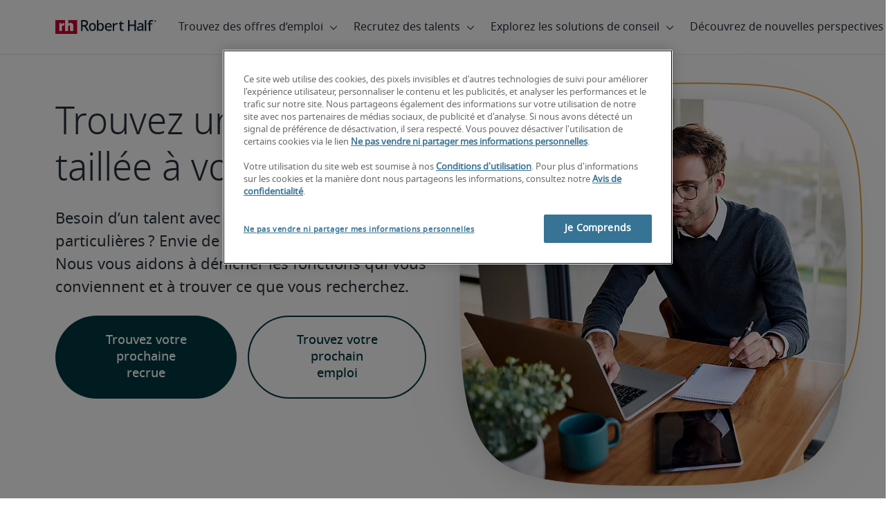

--- FILE ---
content_type: text/html;charset=utf-8
request_url: https://www.roberthalf.com/be/fr/details-emploi-tous
body_size: 17146
content:
<!DOCTYPE HTML>
<html lang="fr-BE">
    <head>
    <meta charset="UTF-8"/>
    <script defer="defer" type="text/javascript" src="/.rum/@adobe/helix-rum-js@%5E2/dist/rum-standalone.js"></script>
<link rel="icon" type="image/x-icon" href="/content/dam/roberthalf/favicon.png"/>
    <!-- Preconnect links -->
	<link rel="preconnect" href="https://www.google.com"/>
	<link rel="preconnect" href="https://cdn.cookielaw.org"/>
	<link rel="dns-prefetch" href="https://prdmir-online.roberthalf.com"/>
	<link rel="preconnect" href="https://www.googletagmanager.com"/>
    <link rel="preconnect" href="https://js.clrt.ai"/>
	
  		<link rel="preconnect" href="https://resources.roberthalfonline.com"/>
  	
    
    <meta name="template" content="full-width-page-content"/>
    <meta name="viewport" content="width=device-width, initial-scale=1"/>
    
    
        <meta name="robots" content="index, follow"/>
        
    
    
    

  
      <link rel="canonical" href="https://www.roberthalf.com/be/fr/details-emploi-tous"/>
  
  


    



<!-- Language And Country
fr-be
Country
be-->

<!-- OptanonConsentNoticeStart -->

  <link rel="dns-prefetch" href="https://cdn.cookielaw.org"/>
  <script id="onetrust-cdn" src="https://cdn.cookielaw.org/scripttemplates/otSDKStub.js" data-language="fr-be" type="text/javascript" charset="UTF-8" data-domain-script="018e5c95-e047-7780-80f2-15d224859ff6" async fetchpriority="high"></script>
  <script type="text/javascript">
    function OptanonWrapper() {
      checkConsentValues();
    }
  </script>

<!-- OptanonConsentNoticeEnd -->

<!-- Check Cookie Value Start-->
<script type="text/javascript">
  var isPerformanceCookiesChecked = false;

  function checkConsentValues() {
    var consentRatio = getOptanonConsentRatio();
    var rhclBaseEl = document.querySelector("rhcl-base");
    var isPerformanceCookieEnabled = 'false' === "true";
    var consentAccepted = consentRatio != null && consentRatio.includes("2:1");

    if (consentAccepted) {
      isPerformanceCookiesChecked = true;
      var oneTrustEvent = new CustomEvent("rh-onetrust-accepted", { "detail": "vanilla js version of one trust event" });
      var oneTrustJSEvent = new CustomEvent("rh-onetrust-accepted-js", { "detail": "vanilla js version of one trust event" });
      document.dispatchEvent(oneTrustJSEvent);
      document.dispatchEvent(oneTrustEvent);
      if (isPerformanceCookieEnabled) {
        if (rhclBaseEl.hasAttribute("performance-cookie-disabled")) {
          rhclBaseEl.removeAttribute("performance-cookie-disabled");
        }
      }
    } else if (isPerformanceCookieEnabled) {
      rhclBaseEl.setAttribute("performance-cookie-disabled", true);
    }
  }

  window.setTimeout(checkConsentValues, 2000);

  function getCookie(cname) {
    var name = cname + '=';
    var decodedCookie = decodeURIComponent(document.cookie);
    var ca = decodedCookie.split(';');
    for (var i = 0; i < ca.length; i++) {
      var c = ca[i];
      while (c.charAt(0) == ' ') {
        c = c.substring(1);
      }
      if (c.indexOf(name) == 0) {
        return c.substring(name.length, c.length);
      }
    }
    return false;
  }

  function getOptanonConsentRatio() {
    const queryParams = new URLSearchParams(getCookie("OptanonConsent"));
    return queryParams.get('groups');
  }
</script>
<!-- Check Cookie Value End-->

<!-- TealiumStart -->

  <script type="text/javascript">
    var utag_data = {"pageType":null,"pageSection":"section","pageName":"Français","countryCode":"be","currencyCode":"USD"};
    // This script is provided, don't change without consulting the analytics team
    (function (a, b, c, d) {
      a = 'https://tags.roberthalf.com/belgium2/prod/utag.js';
      b = document; c = 'script'; d = b.createElement(c); d.src = a; d.type = 'text/java' + c; d.async = true;
      a = b.getElementsByTagName(c)[0]; a.parentNode.insertBefore(d, a);
    })();
  </script>


  <script async defer src="/etc.clientlibs/roberthalf/clientlibs/clientlib-tealium.lc-4045ddcc1948e9043decb7264c4cb7f5-lc.min.js"></script>



<!-- TealiumEnd -->
<!-- InvocaStart -->

<!-- InvocaEnd -->

    


  <script>
    var salaryGuideGatingProperties = '{ enabled: false, redirectLocation: "null", key: "null" }';
    if (salaryGuideGatingProperties.redirectLocation && !salaryGuideGatingProperties.redirectLocation.endsWith(".html")) {
      salaryGuideGatingProperties.redirectLocation += ".html";
    }
    window.salaryGuideGatingProperties = salaryGuideGatingProperties;
    window.passesSalaryGuideGating = function() {
      if (
        salaryGuideGatingProperties.enabled != undefined &&
        salaryGuideGatingProperties.enabled.toString().toLowerCase() === "true" &&
        window.localStorage.getItem("salaryGuideGatingKey") != salaryGuideGatingProperties.key &&
        window.location.pathname != salaryGuideGatingProperties.redirectLocation
      ) {
        return false;
      }
      return true;
    }

  </script>


    <link media="print" rel="stylesheet" href="/etc.clientlibs/roberthalf/clientlibs/clientlib-base.lc-aadab028fda76fa101c57a36121a8a16-lc.min.css" type="text/css">


<script>
 let css = document.querySelector('link[media="print"]');
 if(css) {
  css.media = "all";
 }
</script>
<script>
  // window function to fetch UPO
  function getUPO() {
    try {
      const upoString = localStorage.getItem("unifiedProfileObject");
      if (!upoString) return {};

      const parsed = JSON.parse(decodeURIComponent(atob(upoString)));
      if (!parsed || typeof parsed !== 'object') return {};

      // Check if the country in UPO matches the current page's country
      const country = window?.pageObj?.__extrasettings__?.country;
      if (country && parsed.country && parsed.country.toLowerCase() !== country.toLowerCase()) {
        // If it doesn't match, clear the UPO
        Object.keys(parsed).forEach(key => parsed[key] = '');
      }

      return parsed;
    } catch (e) {
      console.warn("Error processing UPO:", e);
      return {};
    }
  }

  // window function to update UPO
  async function setUPO(unifiedProfileObject) {
    // when setting the upo, include the country if it is not already present
    try {
      if (!unifiedProfileObject.country) {
        unifiedProfileObject.country = window?.pageObj?.__extrasettings__?.country;
      }
    } catch (e) {
      console.warn("Error setting UPO country:", e);
    }
    const encodedString = btoa(encodeURIComponent(JSON.stringify(unifiedProfileObject)));
    localStorage.setItem("unifiedProfileObject", encodedString);
    await window.yieldToMain?.();
  }
</script>


  <script>
    window.addEventListener("rhcl-initialized", () => {
      window.setTimeout(handleClLoaded, 250);
    });

    // Backup in case events do not sync up
    window.setTimeout(handleClLoaded, 5000);

    function handleClLoaded() {
      document.querySelector('style[data-source="rh-slot-style"]')?.remove();
    }
  </script>
  




<link rel="preload stylesheet" as="style" href="https://resources.roberthalfonline.com/rhcl/v40.0.1/assets/libraries/fontawesome6/css/all.css"/>
<link rel="preload stylesheet" as="style" href="https://resources.roberthalfonline.com/rhcl/v40.0.1/css/rhcl.css"/>
<link rel="preload" href="https://resources.roberthalfonline.com/rhcl/v40.0.1/assets/Fonts/NotoSans/notosans-display-light-webfont.woff2" as="font" crossorigin/>
<link rel="preload" href="https://resources.roberthalfonline.com/rhcl/v40.0.1/assets/Fonts/NotoSans/notosans-display-webfont.woff2" as="font" crossorigin/>
<link rel="preload" href="https://resources.roberthalfonline.com/rhcl/v40.0.1/assets/Fonts/NotoSans/notosans-regular-webfont.woff2" as="font" crossorigin/>
<link rel="preload" href="https://resources.roberthalfonline.com/rhcl/v40.0.1/assets/Fonts/fontawesome6/fa-regular-400.woff2" as="font" crossorigin/>
<script type="module" src="https://resources.roberthalfonline.com/rhcl/v40.0.1/lib/rhcl.esm.js" async></script>
  <style data-source="rh-slot-style">
    [slot], rhcl-typography, rhcl-heading, rhcl-typeahead, .rhcl-typography,
     .rhcl-focused-search-block, .rhcl-block-paginated-feature, rhcl-modal,
      rhcl-block-stacking-cards, rhcl-block-focused-search, rhcl-search-bar,
      rhcl-button-group-wrapper, rhcl-block-paired-content, .cmp-rhcl-focused-block-wrapper
       .cmp-rhcl-stacking-cards-block-wrapper, .cmp-container { visibility: hidden; }

    [slot]{font-family: "Noto Sans Regular";}
    h1[slot],h2[slot],h3[slot],h4[slot],h5[slot],h6[slot],p[slot]{ font-family: "Noto Sans Display";}
  </style>
  
<script type="text/javascript">
    window.pageObj = {};
    izCountries = 'gb,de,fr,ch,cn,jp,cl,at,ae,be,nl,nz,hk,br,sg,au,lu'.split(",");
    naCountries = 'us,ca'.split(",");
    luxCountries = 'us,ca,de,be,gb,br,fr'.split(",");
    fomodCountries = 'nl'.split(",");
    euCountries = 'gb,de,fr,ch,at,ae,be,nl'.split(",");
    aemSettings = {
      "rh_account_creation": {
        accountCreateResendEmailEndpoint: 'https:\/\/prd\u002Ddr.gen.api.roberthalfonline.com\/salesforce\u002Dapi\/resend\u002Demail',
        accountRoutingMap: {
          "email": '',
          "resume": '',
          "candidate-email": '',
          "msjo": '',
          "login": '',
          "pendingAccount": '',
          // "expiredVerification": '',
          "candidateExpired": '',
          "clientExpired": '',
          "hasWebAccountClientOnly": '',
          "hasWebAccount": '',
        }
      },
        "rh_candidate_apply": {
            aiConsentEndpoint: 'https:\/\/prd\u002Ddr.rf.api.roberthalfonline.com\/candidate\u002Dapply\/update\u002Dai\u002Dconsent',
            accountCreateEndpoint:'https:\/\/prd\u002Ddr.rf.api.roberthalfonline.com\/candidate\u002Dapply\/create\u002Daccount',
            directAccountCreateEndpoint: 'https:\/\/prd\u002Ddr.rf.api.roberthalfonline.com\/candidate\u002Dapply\/create\u002Daccount',
            applyEndpoint:'https:\/\/prd\u002Ddr.rf.api.roberthalfonline.com\/candidate\u002Dapply\/job\u002Dapply',
            resendEmailEndpoint: 'https:\/\/prd\u002Ddr.gen.api.roberthalfonline.com\/salesforce\u002Dapi\/resend\u002Demail',
            submitResumeEndpoint:'https:\/\/prd\u002Ddr.rf.api.roberthalfonline.com\/candidate\u002Dapply\/submit\u002Dresume',
            resumeParseEndpoint:'https:\/\/prd\u002Ddr.rf.api.roberthalfonline.com\/parse\u002Dresume\/parse',
            xingUploadResumeEndpoint:'https:\/\/prd\u002Ddr.rf.api.roberthalfonline.com\/candidate\u002Dapply\/xing\u002Dresume',
            linkedInUploadResumeEndpoint:'https:\/\/prd\u002Ddr.rf.api.roberthalfonline.com\/candidate\u002Dapply\/job\u002Dapply\/linkedin\u002Dresume',
            geolocationEndpoint:'https:\/\/gen.api.roberthalfonline.com\/geocode\/getGeoByRegion?country_code=',
            googleGeoCodeEndpoint:'https:\/\/gen.api.roberthalfonline.com\/googlegeo\/getGeocode?address=',
            timezoneEndpoint:'https:\/\/prd\u002Ddr.gen.api.roberthalfonline.com\/timezone\/getTimezone',
            fetchSkills:'https:\/\/prd\u002Ddr.rf.api.roberthalfonline.com\/candidate\u002Dapply\/fetch\u002Dskills',
            patchSkills:'https:\/\/prd\u002Ddr.rf.api.roberthalfonline.com\/candidate\u002Dapply\/patch\u002Dskills',
            bearerAuthProfile: 'https:\/\/direct.roberthalf.com\/mobileapi\/services\/apexrest\/me\/profile?version=v5.0.0',
            jwtUnauthProfile:'https:\/\/direct.roberthalf.com\/mobileapi\/services\/apexrest\/me\/unauthprofile?version=v4.3.0',
            fetchResume:'https:\/\/prd\u002Ddr.rf.api.roberthalfonline.com\/candidate\u002Dapply\/job\u002Dapply\/fetch\u002Dresume',
            jobTypeValuesEndpoint:'https:\/\/gen.api.roberthalfonline.com\/iz\u002Dbranch\u002Dservice\/findJobTypeList',
            specializationValuesEndpoint:'https:\/\/gen.api.roberthalfonline.com\/iz\u002Dbranch\u002Dservice\/findSpecializationList',
            nearestOfficeValuesEndpoint:'https:\/\/gen.api.roberthalfonline.com\/iz\u002Dbranch\u002Dservice\/findOfficeList',
            xingPluginScript:'https:\/\/www.xing\u002Dshare.com\/plugins\/login_plugin.js',
            xingId:'82ac2657946cd0af3fa4',
            signInAppId:'0sp3w000001UJH5',
            signInDomain:'https:\/\/online.roberthalf.com',
            otpSendEndpoint:'https:\/\/direct.roberthalf.com\/mobileapi\/services\/apexrest\/me\/verify\/send',
            otpVerifyEndpoint:'https:\/\/direct.roberthalf.com\/mobileapi\/services\/apexrest\/me\/verify\/verifyCode',
        },
        "rh_client_payment" :{
            profileId:'EB9BBCE6\u002D70F7\u002D41BB\u002DB03B\u002DA8C27BB01D8E',
            accessKey: '75aac303597d3275b0b500ad25b06b6f',
            maintenanceMode: 'false',
            cybersourceEndpoint:'https:\/\/secureacceptance.cybersource.com\/embedded\/pay',
            invoiceEndpoint:'https:\/\/prd\u002Ddr.gen.api.roberthalfonline.com\/cpp',
        },
        "rh_job_search": {
            getAndSetSavedJobsEndpoint:'https:\/\/prd\u002Ddr.gen.api.roberthalfonline.com\/get\u002Dand\u002Dset\u002Djob\/query',
            jobAlertsEndpoint:'https:\/\/prd\u002Ddr.ma.api.roberthalfonline.com\/job\u002Dalerts\/subscribe',
            jobInterestEndpoint:'https:\/\/prd\u002Ddr.jps.api.roberthalfonline.com\/presented\u002Djob\/jobinterest',
            jobSearchEndpoint:'https:\/\/prd\u002Ddr.jps.api.roberthalfonline.com\/search',
            quickApplyEndpoint:'https:\/\/prd\u002Ddr.rf.api.roberthalfonline.com\/candidate\u002Dapply\/quick\u002Dapply',
            signInLink:'https:\/\/www.roberthalf.com\/login.rhlogin',
            jobSearchLocationTypeaheadEndpoint:'https:\/\/gen.api.roberthalfonline.com\/auto\u002Dcomplete\u002Daem\/search',
            feedbackDestinationEditAvailability:'avail',
            feedbackDestinationEditLocation:'loc',
            feedbackDestinationEditPayPreference:'pref',
            feedbackDestinationEditSkills:'skills',
            jobInterestFeedback:'https:\/\/prd\u002Ddr.rf.api.roberthalfonline.com\/candidate\u002Dapply\/feedback'
        },
        "rh_multistep_job_order" :{
            leadsProcessingEndpoint:'https:\/\/prd\u002Ddr.lp.api.roberthalfonline.com\/proxy\u002Dlead\u002Dprocessing\/send',
            jobFunctionTypeahead:'https:\/\/gen.api.roberthalfonline.com\/auto\u002Dcomplete\u002Daem\/job\u002Dfunction',
            skillSearch: 'https:\/\/prd\u002Ddr.gen.api.roberthalfonline.com\/sf\u002Dskills\/skillSearch',
            skillsRecommendation: 'https:\/\/prd\u002Ddr.gen.api.roberthalfonline.com\/sf\u002Dskills\/skillRecommendation',
            nearestOfficeValuesEndpoint: '',
            sfccRedirectUrl: 'https:\/\/online.roberthalf.com'
        },
        "rh_candidate_discovery": {
          candidateJobTitleTypeaheadEndpoint: 'https:\/\/gen.api.roberthalfonline.com\/auto\u002Dcomplete\u002Daem\/job\u002Dfunction',
          candidateLocationTypeaheadEndpoint: 'https:\/\/gen.api.roberthalfonline.com\/auto\u002Dcomplete\u002Daem\/search'
        },
        "rh_common": {
          accountCheckEndpoint:'https:\/\/prd\u002Ddr.gen.api.roberthalfonline.com\/check\u002Dstatus\/check?candidate_email=',
          geolocationEndpoint: 'https:\/\/qs01.int\u002Dqs\u002Dgen.api.roberthalfonline.com\/googlegeo\/getReverseGeocode',
          personDetailsEndpoint: '\/bin\/personDetails',
          isGeolocationTrackingEnabled: '',
          recaptchaEndpoint: 'https:\/\/prd\u002Ddr.gen.api.roberthalfonline.com\/recaptcha\/verify\u002Dtoken',
          page_section: 'Job Search',
          page_user_type: 'Candidate',
          page_type: '',
          isLuxCountry: 'true',
          isBearerTokenEnabled: 'true',
          page_line_of_business: '\u002D Select a LOB \u002D'
        },
        "rh_target": {
          country: 'be',
          language: 'fr',
          adminPath: '/be/fr/job-details-all',
          canonicalPath: '/be/fr/details-emploi-tous',
          title: 'Trouvez une fonction taillée à votre mesure | Robert Half',
          description: "Besoin d’un talent avec des compétences particulières ? Envie de faire évoluer votre carrière ? Nous vous aidons à dénicher les fonctions qui vous conviennent et à trouver ce que vous recherchez.",
          robots: 'index,follow',
          excludeFromSiteSearch: '',
          excludeFromSitemap: '',
          excludeFromSiteimprove: '',
          pageSection: 'Job Search',
          pageType: '',
          userFocus: 'Candidate',
          industryName :'',
          authorName :'By Robert Half',
          featuredImagePath: '/content/dam/roberthalf/Robert_Half_Talent_Solutions_Logo.png',
          thumbnailImagePath :'',
          publishedDate :'2023-06-13',
          categories :'',
          pageTags :'',
          pageLineOfBusiness: '- Select a LOB -'
        }
    };

    // set personal domains array from file
    try {
      aemSettings.rh_common.personalDomains = JSON.parse('[\x22gmail.com\x22,\x22yahoo.com\x22,\x22hotmail.com\x22,\x22outlook.com\x22,\x22icloud.com\x22,\x22ymail.com\x22,\x22sbcglobal.net\x22,\x22bellsouth.net\x22,\x22jourrapide.com\x22,\x22comcast.net\x22,\x22cox.net\x22,\x22live.com\x22,\x22att.net\x22,\x22telesyncglobal.com\x22,\x22yelesync.co.us\x22,\x22globalcom.com\x22,\x22msn.com\x22,\x22aol.com\x22,\x22yahoo.co.jp\x22,\x22yahoo.com.br\x22,\x22hotmail.co.uk\x22,\x22yahoo.ae\x22,\x22yahoo.at\x22,\x22yahoo.be\x22,\x22yahoo.ca\x22,\x22yahoo.ch\x22,\x22yahoo.cn\x22,\x22yahoo.co\x22,\x22yahoo.co.id\x22,\x22yahoo.co.il\x22,\x22yahoo.co.in\x22,\x22yahoo.co.kr\x22,\x22yahoo.co.nz\x22,\x22yahoo.co.th\x22,\x22yahoo.co.uk\x22,\x22yahoo.co.za\x22,\x22yahoo.com.ar\x22,\x22yahoo.com.au\x22,\x22yahoo.com.cn\x22,\x22yahoo.com.co\x22,\x22yahoo.com.hk\x22,\x22yahoo.com.is\x22,\x22yahoo.com.mx\x22,\x22yahoo.com.my\x22,\x22yahoo.com.ph\x22,\x22yahoo.com.ru\x22,\x22yahoo.com.sg\x22,\x22yahoo.com.tr\x22,\x22yahoo.com.tw\x22,\x22yahoo.com.vn\x22,\x22yahoo.cz\x22,\x22yahoo.de\x22,\x22yahoo.dk\x22,\x22yahoo.es\x22,\x22yahoo.fi\x22,\x22yahoo.fr\x22,\x22yahoo.gr\x22,\x22yahoo.hu\x22,\x22yahoo.ie\x22,\x22yahoo.in\x22,\x22yahoo.it\x22,\x22yahoo.jp\x22,\x22yahoo.net\x22,\x22yahoo.nl\x22,\x22yahoo.no\x22,\x22yahoo.pl\x22,\x22yahoo.pt\x22,\x22yahoo.ro\x22,\x22yahoo.ru\x22,\x22yahoo.se\x22,\x22hotmail.be\x22,\x22hotmail.ca\x22,\x22hotmail.ch\x22,\x22hotmail.co\x22,\x22hotmail.co.il\x22,\x22hotmail.co.jp\x22,\x22hotmail.co.nz\x22,\x22hotmail.co.za\x22,\x22hotmail.com.ar\x22,\x22hotmail.com.au\x22,\x22hotmail.com.br\x22,\x22hotmail.com.mx\x22,\x22hotmail.com.tr\x22,\x22hotmail.de\x22,\x22hotmail.es\x22,\x22hotmail.fi\x22,\x22hotmail.fr\x22,\x22hotmail.it\x22,\x22hotmail.kg\x22,\x22hotmail.kz\x22,\x22hotmail.my\x22,\x22hotmail.nl\x22,\x22hotmail.ro\x22,\x22hotmail.roor\x22,\x22hotmail.ru\x22,\x22gmail.co.za\x22,\x22gmail.com.au\x22,\x22gmail.com.br\x22,\x22gmail.ru\x22]');
    } catch(err) {
      console.error("Error parsing personalDomains: ", err);
      aemSettings.rh_common.personalDomains = [];
    }

    try {
      window.aemSettings.rh_regex = JSON.parse("{\x22emailGlobal\x22:\x22(?!.*\\\\.\\\\.)[\\\\\u002D\\\\w.]+@[\\\\w\\\\\u002D.]+\\\\.[A\u002DZa\u002Dz]{2,6}(?:,[\\\\\u002D\\\\w.]+@[\\\\w\\\\\u002D.]+\\\\.[A\u002DZa\u002Dz]{2,4}){0,4}\x22,\x22nameGlobal\x22:\x22^[^\\\\\\\\!\\\\@\\\\$\\\\%\\\\#\\\\\x26\\\\*\\\\:\\\\;\\\\+\\\\=\\\\d]+$\x22,\x22fourDigitZipCode\x22:\x22^\\\\d{4}$\x22,\x22fiveDigitZipCode\x22:\x22^\\\\d{5}$\x22,\x22bePhoneNumber\x22:\x22^(?!(\\\\+32))([\\\\s\\\\.\\\\\u002D\\\\(\\\\)]?\\\\d[\\\\s\\\\.\\\\\u002D\\\\(\\\\)]?){9,10}$\x22,\x22caZipCode\x22:\x22^([ABCEGHJKLMNPRSTVXYabceghjklmnprstvxy]\\\\d[A\u002DZa\u002Dz]\\\\s?\\\\d[A\u002DZa\u002Dz]\\\\d)$\x22,\x22dePhoneNumber\x22:\x22^(?:\\\\d[\\\\s\\\\\u002D]*){5,12}\\\\d$\x22,\x22gbPhoneNumber\x22:\x22^(?!\\\\+44)([\\\\s\\\\.\\\\\u002D\\\\(\\\\)]?\\\\d[\\\\s\\\\.\\\\\u002D\\\\(\\\\)]?){8,11}$\x22,\x22gbZipCode\x22:\x22^[A\u002DZa\u002Dz]{1,2}[0\u002D9]{1,2}[A\u002DZa\u002Dz]?(\\\\s*[0\u002D9][A\u002DZa\u002Dz]{1,2})?$\x22,\x22NAPhoneNumber\x22:\x22^(?!\\\\+1)([\\\\s\\\\.\\\\\u002D\\\\(\\\\)]?\\\\d[\\\\s\\\\.\\\\\u002D\\\\(\\\\)]?){10}$\x22,\x22auPhoneNumber\x22:\x22^(?!\\\\+61)([\\\\s\\\\.\\\\\u002D\\\\(\\\\)]?\\\\d[\\\\s\\\\.\\\\\u002D\\\\(\\\\)]?){9,10}$\x22,\x22frPhoneNumber\x22:\x22^(?!\\\\+33)([\\\\s\\\\.\\\\\u002D\\\\(\\\\)]?\\\\d[\\\\s\\\\.\\\\\u002D\\\\(\\\\)]?){10}$\x22,\x22brPhoneNumber\x22:\x22^(?!\\\\+55)([\\\\s\\\\.\\\\\u002D\\\\(\\\\)]?\\\\d[\\\\s\\\\.\\\\\u002D\\\\(\\\\)]?){9,12}$\x22,\x22brZipCode\x22:\x22^\\\\d{5}\u002D\\\\d{3}$\x22,\x22nlPhoneNumber\x22:\x22^(?!\\\\+31)([\\\\s\\\\.\\\\\u002D\\\\(\\\\)]?\\\\d[\\\\s\\\\.\\\\\u002D\\\\(\\\\)]?){9,10}$\x22,\x22nlZipCode\x22:\x22^[0\u002D9]{4}\\\\s?([A\u002DZa\u002Dz]{2})?$\x22,\x22hkPhoneNumber\x22:\x22^(?!\\\\+852)([\\\\s\\\\.\\\\\u002D\\\\(\\\\)]?\\\\d[\\\\s\\\\.\\\\\u002D\\\\(\\\\)]?){8}$\x22,\x22sgPhoneNumber\x22:\x22^(?!\\\\+65)([\\\\s\\\\.\\\\\u002D\\\\(\\\\)]?\\\\d[\\\\s\\\\.\\\\\u002D\\\\(\\\\)]?){8}$\x22,\x22sixDigitZipCode\x22:\x22^\\\\d{6}$\x22,\x22chPhoneNumber\x22:\x22^(?!\\\\+41)([\\\\s\\\\.\\\\\u002D\\\\(\\\\)]?\\\\d[\\\\s\\\\.\\\\\u002D\\\\(\\\\)]?){4,13}$\x22,\x22clPhoneNumber\x22:\x22^(?!\\\\+56)([\\\\s\\\\.\\\\\u002D\\\\(\\\\)]?\\\\d[\\\\s\\\\.\\\\\u002D\\\\(\\\\)]?){8,9}$\x22,\x22sevenDigitZipCode\x22:\x22^\\\\d{7}$\x22,\x22cnPhoneNumber\x22:\x22^(?!\\\\+86)([\\\\s\\\\.\\\\\u002D\\\\(\\\\)]?\\\\d[\\\\s\\\\.\\\\\u002D\\\\(\\\\)]?){5,12}$\x22,\x22jpPhoneNumber\x22:\x22^(?!\\\\+81)([\\\\s\\\\.\\\\\u002D\\\\(\\\\)]?\\\\d[\\\\s\\\\.\\\\\u002D\\\\(\\\\)]?){5,13}$\x22,\x22jpZipCode\x22:\x22^\\\\d{3}\u002D?\\\\d{4}$\x22,\x22nzPhoneNumber\x22:\x22^(?!\\\\+64)([\\\\s\\\\.\\\\\u002D\\\\(\\\\)]?\\\\d[\\\\s\\\\.\\\\\u002D\\\\(\\\\)]?){3,10}$\x22}");
    } catch(err) {
      console.error("Error parsing rh_regex: ", err);
    }

    pageObj.__extrasettings__ = {
        language: 'fr',
        country: 'be'
    };

    try {
      window.rhcl_config_overrides = JSON.parse('{}');
    } catch(err) {
      window.rhcl_config_overrides = {};
      console.error("error parsing config overrides: ", err);
    }
</script>


  <script type="text/javascript">
    aemSettings.rh_common.recaptchaEndpoint = 'https:\/\/prd\u002Ddr.gen.api.roberthalfonline.com\/recaptcha\/verify\u002Dtoken';
  </script>











<title>Trouvez une fonction taillée à votre mesure | Robert Half</title>


























    <meta property="og:locale" content="fr_BE"/>
    <meta property="og:updated_time" content="2025-10-16T21:19:06+0000"/>
    <meta property="og:type" content="website"/>
    
    

    
    
        <meta property="og:site_name" content="Robert Half Belgium"/>
        <meta property="og:image" content="https://www.roberthalf.com/content/dam/roberthalf/rh.png"/>
        <meta property="og:image:type" content="image/png"/>
        <meta property="og:image:width" content="500"/>
        <meta property="og:image:height" content="500"/>
        <meta property="og:image:alt" content="rh-logo"/>

        
        
            <meta property="og:url" content="https://www.roberthalf.com/be/fr/details-emploi-tous"/>

            
            
                <meta property="og:title" content="Trouvez une fonction taillée à votre mesure"/>
                <meta property="og:description" content="Besoin d’un talent avec des compétences particulières ? Envie de faire évoluer votre carrière ? Nous vous aidons à dénicher les fonctions qui vous conviennent et à trouver ce que vous recherchez."/>
                <meta name="title" content="Trouvez une fonction taillée à votre mesure"/>
                <meta name="description" content="Besoin d’un talent avec des compétences particulières ? Envie de faire évoluer votre carrière ? Nous vous aidons à dénicher les fonctions qui vous conviennent et à trouver ce que vous recherchez."/>
            
        
    




    
    
        <meta property="og:publication_time" content="2023-12-14T00:49:20+0000"/>
    

  




    <script type="application/ld+json">
        {
            "@context": "http://schema.org",
            "@type": "WebPage",
            "name" : "Trouvez une fonction taillée à votre mesure",
            "url": "https://www.roberthalf.com/be/fr/details-emploi-tous",
            "isPartOf": {
                "@type": "WebSite",
                "name": "Robert Half",
                "url": "https://www.roberthalf.com/be/fr",
                "publisher": {
                    "type": "Organization",
                    "name": "Robert Half",
                    "legalName": "Robert Half Inc.",
                    "url": "https://www.roberthalf.com/be/fr",
                    "@id": "https://www.roberthalf.com/be/fr"
                }
            },
            "mainEntity": [""],
            "mainEntityOfPage": "https://www.roberthalf.com/be/fr/details-emploi-tous"
        }
    </script>
    
    
    




<script async defer src="/etc.clientlibs/roberthalf/clientlibs/clientlib-clientId.lc-816e4fe05c72b7567d3214430c031c84-lc.min.js"></script>





<script type="text/javascript">
  function ready(a){if("function"!==typeof a)throw Error("Argument passed to ready should be a function");"loading"!=document.readyState?a():document.addEventListener?document.addEventListener("DOMContentLoaded",a,{once:!0}):document.attachEvent("onreadystatechange",function(){"loading"!=document.readyState&&a()})};
</script>

<script async defer src="/etc.clientlibs/roberthalf/clientlibs/clientlib-base.lc-9dc1360bb71e05d7d69958512fa97f25-lc.min.js"></script>







    
    

    
    
    

    

    
    
    
    
    <script async src="/etc.clientlibs/core/wcm/components/commons/datalayer/v2/clientlibs/core.wcm.components.commons.datalayer.v2.lc-1e0136bad0acfb78be509234578e44f9-lc.min.js"></script>


    
    <script async src="/etc.clientlibs/core/wcm/components/commons/datalayer/acdl/core.wcm.components.commons.datalayer.acdl.lc-bf921af342fd2c40139671dbf0920a1f-lc.min.js"></script>



    
    
    <script async src="https://js.clrt.ai/13995.js" type="text/javascript"></script>
</head>
    <body class="page basicpage" id="page-065c8751a9" data-cmp-link-accessibility-enabled data-cmp-link-accessibility-text="s’ouvre dans un nouvel onglet" data-cmp-data-layer-enabled data-cmp-data-layer-name="adobeDataLayer">
        <script>
          var dataLayerName = 'adobeDataLayer' || 'adobeDataLayer';
          window[dataLayerName] = window[dataLayerName] || [];
          window[dataLayerName].push({
              page: JSON.parse("{\x22page\u002D065c8751a9\x22:{\x22@type\x22:\x22roberthalf\/components\/structure\/page\/page\x22,\x22repo:modifyDate\x22:\x222025\u002D10\u002D16T21:19:06Z\x22,\x22dc:title\x22:\x22JD\u002D01 | Job Directory\x22,\x22dc:description\x22:\x22Besoin d’un talent avec des compétences particulières ? Envie de faire évoluer votre carrière ? Nous vous aidons à dénicher les fonctions qui vous conviennent et à trouver ce que vous recherchez.\x22,\x22xdm:template\x22:\x22\/conf\/roberthalf\/settings\/wcm\/templates\/full\u002Dwidth\u002Dpage\u002Dcontent\x22,\x22xdm:language\x22:\x22fr\u002DBE\x22,\x22xdm:tags\x22:[],\x22repo:path\x22:\x22\/content\/roberthalf\/be\/fr\/job\u002Ddetails\u002Dall.html\x22}}"),
              event:'cmp:show',
              eventInfo: {
                  path: 'page.page\u002D065c8751a9'
              }
          });
        </script>
        
        
            




            

     <rhcl-base path="https://resources.roberthalfonline.com/rhcl/v40.0.1" locale="fr-BE"></rhcl-base>

<div class="root container-fluid cmp-container">

    
    <div id="container-da5f14ae6e" class="cmp-container">
        


<div class="aem-Grid aem-Grid--12 aem-Grid--default--12 ">
    
    <div class="experiencefragment aem-GridColumn aem-GridColumn--default--12">
<div id="experiencefragment-ca4ead7c74" class="cmp-experiencefragment cmp-experiencefragment--header">


    
    
    
    <div id="container-359957e085" class="cmp-container">
        
        <div class="root container-fluid cmp-container">

    
    
  <div class="cq-placeholder" data-emptytext="Navigation: Header">
  </div>
  
  <div id="header-f07287a18b" class="cmp-container">
    
    
         <div id="skipToMainContent" data-skipToMainContent-label="Se rendre au menu principal"></div>
         
          <script>
            // needs to run once on any page with a nav header
            function identifyFirstComponent() {
              try {
                const excludedTags = ["RHCL-BLOCK-NAVIGATION", "RHCL-BLOCK-COOKIE-BAR"];
                const rhclContentBlocks = Array.from(document.querySelectorAll("body *"))
                  .filter(
                    (elem) =>
                      elem.tagName.startsWith("RHCL-BLOCK") ||
                      elem.classList.contains("rh-homepage-hero") ||
                      elem.classList.contains("rh-first-component")
                  )
                  .filter((elem) => !excludedTags.includes(elem.tagName));
                const maxTries = 10;
                let tries = 1;
                const nav = document.querySelector("rhcl-block-navigation");
                if (nav && nav.getAttribute("background") == "transparent") {
                  // find first component
                  if (rhclContentBlocks.length > 0) {
                    rhclContentBlocks[0].setAttribute(
                      "data-first-component-padded",
                      "true"
                    );
                  } else {
                    tries++;
                    if (tries <= maxTries) {
                      setTimeout(identifyFirstComponent, 500);
                    }
                  }
                } else {
                  const hero = document.querySelector(".rh-homepage-hero");
                  if (hero) {
                    hero.removeAttribute("data-first-component-padded");
                  }
                }
              } catch (error) {
                console.log(error);
              }
            }
            window.ready(() => {
              identifyFirstComponent();
            });

          </script>
        
        
          <rhcl-block-navigation branding-destination="/be/fr" account-menu-label="Mon compte" branding-external="false" branding-title="Robert Half" sign-in-label="Se connecter" sign-in-destination="https://roberthalf.prato.be" sign-in-external="true" background="white" theme="light" enable-sign-in-menu="true">
        
          
        
          





	<rhcl-navigation-item slot="navigation-item" destination="/be/fr/recherche-emploi" label="Trouvez des offres d’emploi" cta-heading-label="Contrôlez votre carrière. Trouvez la fonction qui vous convient — en télétravail, hybride ou sur site." cta-label="Trouvez votre prochain emploi" cta-destination="/be/fr/recherche-emploi" cta-external="false" cta-variant="primary">

		
			

      
      
  
  
  
  
  
  
  
  
  
  
  
  

  
  
  
  
  
  
  
  
  
  
  
  
  
  
  
  

  <!-- using dynamic media template -->

  
    <img slot="accent-image" loading="lazy" fetchpriority="low" sizes="(min-width: 1024px) 307px,(min-width: 768px) 230px,(min-width: 0px) 288px" srcset="https://s7d9.scene7.com/is/image/roberthalfintl/sq1-nav-findjobs?$Squircle1-Large-1x$&amp;fmt=webp-alpha 307w,https://s7d9.scene7.com/is/image/roberthalfintl/sq1-nav-findjobs?$Squircle1-Medium-1x$&amp;fmt=webp-alpha 230w,https://s7d9.scene7.com/is/image/roberthalfintl/sq1-nav-findjobs?$Squircle1-Small-1x$&amp;fmt=webp-alpha 288w" src="https://s7d9.scene7.com/is/image/roberthalfintl/sq1-nav-findjobs?$Squircle1-Large-1x$&fmt=webp-alpha" alt aria-hidden="true"/>
  

  

  


		

		<rhcl-list-base slot="secondary-nav-content">
				
					<rhcl-menu-link slot="item">
						<a slot="item" href="/be/fr/emplois">Parcourez les offres d’emploi</a>
											
					</rhcl-menu-link>
                    
				
					<rhcl-menu-link slot="item">
						<a slot="item" href="/be/fr/recherche-emploi/telecharger-cv">Trouvez un emploi qui vous passionne</a>
											
					</rhcl-menu-link>
                    
				
					<rhcl-menu-link slot="item">
						<a slot="item" href="/be/fr/recherche-emploi/collaboration">Découvrez comment nous vous aidons à trouver un emploi</a>
											
					</rhcl-menu-link>
                    
				
		</rhcl-list-base>



		


		

	</rhcl-navigation-item>






	<rhcl-navigation-item slot="navigation-item" destination="/be/fr/recrutement" label="Recrutez des talents" cta-heading-label="Nous vous aidons à recruter des talents à tous les niveaux, du service client à la direction." cta-label="Recrutez des talents" cta-destination="/be/fr/recrutement" cta-external="false" cta-variant="primary">

		
			

      
      
  
  
  
  
  
  
  
  
  
  
  
  

  
  
  
  
  
  
  
  
  
  
  
  
  
  
  
  

  <!-- using dynamic media template -->

  
    <img slot="accent-image" loading="lazy" fetchpriority="low" sizes="(min-width: 1024px) 307px,(min-width: 768px) 230px,(min-width: 0px) 288px" srcset="https://s7d9.scene7.com/is/image/roberthalfintl/sq1-nav-hiretalent?$Squircle1-Large-1x$&amp;fmt=webp-alpha 307w,https://s7d9.scene7.com/is/image/roberthalfintl/sq1-nav-hiretalent?$Squircle1-Medium-1x$&amp;fmt=webp-alpha 230w,https://s7d9.scene7.com/is/image/roberthalfintl/sq1-nav-hiretalent?$Squircle1-Small-1x$&amp;fmt=webp-alpha 288w" src="https://s7d9.scene7.com/is/image/roberthalfintl/sq1-nav-hiretalent?$Squircle1-Large-1x$&fmt=webp-alpha" alt aria-hidden="true"/>
  

  

  


		

		<rhcl-list-base slot="secondary-nav-content" headline="RECRUTEMENT">
				
					<rhcl-menu-link slot="item">
						<a slot="item" href="/be/fr/recrutement/talent-interim">Talent intérim</a>
											
					</rhcl-menu-link>
                    
				
					<rhcl-menu-link slot="item">
						<a slot="item" href="/be/fr/recrutement/talent-permanent">Talent permanent</a>
											
					</rhcl-menu-link>
                    
				
					<rhcl-menu-link slot="item">
						<a slot="item" href="/be/fr/recrutement/interim-management">Intérim management</a>
											
					</rhcl-menu-link>
                    
				
					<rhcl-menu-link slot="item">
						<a slot="item" href="/be/fr/recrutement/collaboration">Notre mode de collaboration</a>
											
					</rhcl-menu-link>
                    
				
		</rhcl-list-base>



		<rhcl-list-base slot="secondary-nav-content" headline="RECRUTEMENT PAR APPROCHE DIRECTE">
			
				<rhcl-menu-link slot="item">
					<a slot="item" href="/be/fr/recrutement/executive-search">Executive search</a>
					
				</rhcl-menu-link>
                
			
		</rhcl-list-base>


		<rhcl-list-base slot="gradient-content" headline="DOMAINES D’EXPERTISE" layout="column">
			
				<rhcl-menu-link slot="item">
					<a slot="item" href="/be/fr/finance-comptabilite">Finance et comptabilité</a>
					
				</rhcl-menu-link>
                
			
				<rhcl-menu-link slot="item">
					<a slot="item" href="/be/fr/it-digital">IT et digital</a>
					
				</rhcl-menu-link>
                
			
				<rhcl-menu-link slot="item">
					<a slot="item" href="/be/fr/juridique">Juridique</a>
					
				</rhcl-menu-link>
                
			
				<rhcl-menu-link slot="item">
					<a slot="item" href="/be/fr/administration-service-client">Administration et service client</a>
					
				</rhcl-menu-link>
                
			
				<rhcl-menu-link slot="item">
					<a slot="item" href="/be/fr/ressources-humaines">Ressources humaines</a>
					
				</rhcl-menu-link>
                
			
		</rhcl-list-base>

	</rhcl-navigation-item>






	<rhcl-navigation-item slot="navigation-item" destination="/be/fr/consulting" label="Explorez les solutions de conseil" cta-heading-label="Découvrez comment transformer votre entreprise grâce à nos conseils." cta-label="Explorez les solutions de conseil" cta-destination="/be/fr/consulting" cta-external="true" cta-variant="primary">

		
			

      
      
  
  
  
  
  
  
  
  
  
  
  
  

  
  
  
  
  
  
  
  
  
  
  
  
  
  
  
  

  <!-- using dynamic media template -->

  
    <img slot="accent-image" loading="lazy" fetchpriority="low" sizes="(min-width: 1024px) 307px,(min-width: 768px) 230px,(min-width: 0px) 288px" srcset="https://s7d9.scene7.com/is/image/roberthalfintl/sq1-nav-exploreconsultingsolutions?$Squircle1-Large-1x$&amp;fmt=webp-alpha 307w,https://s7d9.scene7.com/is/image/roberthalfintl/sq1-nav-exploreconsultingsolutions?$Squircle1-Medium-1x$&amp;fmt=webp-alpha 230w,https://s7d9.scene7.com/is/image/roberthalfintl/sq1-nav-exploreconsultingsolutions?$Squircle1-Small-1x$&amp;fmt=webp-alpha 288w" src="https://s7d9.scene7.com/is/image/roberthalfintl/sq1-nav-exploreconsultingsolutions?$Squircle1-Large-1x$&fmt=webp-alpha" alt aria-hidden="true"/>
  

  

  


		

		



		


		<rhcl-list-base slot="gradient-content" headline="DOMAINES D’EXPERTISE" layout="column-two">
			
				<rhcl-menu-link slot="item" description="Cloud • Cybersécurité • Data and analytics • Confidentialité des données • Automatisation intelligente • Service de support IT">
					<a slot="item" href="/be/fr/consulting/informatique-it">IT</a>
					
				</rhcl-menu-link>
                
			
				<rhcl-menu-link slot="item" description="Audit interne • Conformité réglementaire • Conformité vis-à-vis de la criminalité financière • Gestion des risques • Sarbanes-Oxley">
					<a slot="item" href="/be/fr/consulting/risque-audit-conformite">Risque, audit et conformité</a>
					
				</rhcl-menu-link>
                
			
				<rhcl-menu-link slot="item" description="Transformation financière • Optimisation des processus • Technologie et données financières • Rapport et conformité • Gestion des coûts et des performances">
					<a slot="item" href="/be/fr/consulting/finance-comptabilite">Finance et comptabilité</a>
					
				</rhcl-menu-link>
                
			
				<rhcl-menu-link slot="item" description="Transformation numérique • Services marketing • Technologie marketing • Créativité et conception">
					<a slot="item" href="/be/fr/consulting/digital">Digital, marketing et expérience clients</a>
					
				</rhcl-menu-link>
                
			
				<rhcl-menu-link slot="item" description="Confidentialité des données • Conseil juridique • Services transactionnels">
					<a slot="item" href="/be/fr/consulting/juridique">Juridique</a>
					
				</rhcl-menu-link>
                
			
				<rhcl-menu-link slot="item" description="Centres de contact • Développement durable • Efficacité opérationnelle • Chaîne logistique • Achats et approvisionnements">
					<a slot="item" href="/be/fr/consulting/administratif">Service client, administration et opérationnel</a>
					
				</rhcl-menu-link>
                
			
				<rhcl-menu-link slot="item" description="Transformation RH • Expérience employé • Gestion des talents • L’avenir du travail • Transformation organisationnelle">
					<a slot="item" href="/be/fr/consulting/ressources-humaine">Ressources humaines</a>
					
				</rhcl-menu-link>
                
			
		</rhcl-list-base>

	</rhcl-navigation-item>






	<rhcl-navigation-item slot="navigation-item" destination="/be/fr/tendances" label="Découvrez de nouvelles perspectives" cta-heading-label="Prenez des décisions plus éclairées en vous informant des dernières tendances en matière de recrutement et de carrière." cta-label="Découvrez de nouvelles perspectives" cta-destination="/be/fr/tendances" cta-external="true" cta-variant="primary">

		
			

      
      
  
  
  
  
  
  
  
  
  
  
  
  

  
  
  
  
  
  
  
  
  
  
  
  
  
  
  
  

  <!-- using dynamic media template -->

  
    <img slot="accent-image" loading="lazy" fetchpriority="low" sizes="(min-width: 1024px) 307px,(min-width: 768px) 230px,(min-width: 0px) 288px" srcset="https://s7d9.scene7.com/is/image/roberthalfintl/sq1-nav-discoverinsights?$Squircle1-Large-1x$&amp;fmt=webp-alpha 307w,https://s7d9.scene7.com/is/image/roberthalfintl/sq1-nav-discoverinsights?$Squircle1-Medium-1x$&amp;fmt=webp-alpha 230w,https://s7d9.scene7.com/is/image/roberthalfintl/sq1-nav-discoverinsights?$Squircle1-Small-1x$&amp;fmt=webp-alpha 288w" src="https://s7d9.scene7.com/is/image/roberthalfintl/sq1-nav-discoverinsights?$Squircle1-Large-1x$&fmt=webp-alpha" alt aria-hidden="true"/>
  

  

  


		

		<rhcl-list-base slot="secondary-nav-content">
				
					<rhcl-menu-link slot="item">
						<a slot="item" href="/be/fr/tendances/guide-des-salaires">Guide des Salaires 2026</a>
											
					</rhcl-menu-link>
                    
				
					<rhcl-menu-link slot="item">
						<a slot="item" href="/be/fr/tendances/reussir-son-recrutement-2023">Réussir son recrutement : tout savoir sur les candidats</a>
											
					</rhcl-menu-link>
                    
				
					<rhcl-menu-link slot="item">
						<a slot="item" href="/be/fr/tendances/lintelligence-emotionnelle-au-travail">Rapport sur l’intelligence émotionnelle au travail</a>
											
					</rhcl-menu-link>
                    
				
					<rhcl-menu-link slot="item">
						<a slot="item" href="/be/fr/tendances/qa-lieu-de-travail-checklist">Check-list Quotient d’adaptabilité</a>
											
					</rhcl-menu-link>
                    
				
					<rhcl-menu-link slot="item">
						<a slot="item" href="/be/fr/a-propos/presse">Espace presse</a>
											
					</rhcl-menu-link>
                    
				
		</rhcl-list-base>



		


		<rhcl-list-base slot="gradient-content" headline="SUJETS D&#39;ACTUALITÉ" layout="column">
			
				<rhcl-menu-link slot="item">
					<a slot="item" href="/be/fr/tendances/salaire-recrutement">Tendances salariales et de recrutement</a>
					
				</rhcl-menu-link>
                
			
				<rhcl-menu-link slot="item">
					<a slot="item" href="/be/fr/tendances/travail-flexible">Travail flexible</a>
					
				</rhcl-menu-link>
                
			
				<rhcl-menu-link slot="item">
					<a slot="item" href="/be/fr/tendances/avantages-competitifs">Avantage compétitif</a>
					
				</rhcl-menu-link>
                
			
				<rhcl-menu-link slot="item">
					<a slot="item" href="/be/fr/tendances/equilibre-vie-professionnel-personnel">Équilibre travail-vie privée</a>
					
				</rhcl-menu-link>
                
			
				<rhcl-menu-link slot="item">
					<a slot="item" href="/be/fr/tendances/diversite-equite-inclusion">Diversité et inclusion</a>
					
				</rhcl-menu-link>
                
			
		</rhcl-list-base>

	</rhcl-navigation-item>

        
        
        
          
            <rhcl-site-search slot="site-search" search-destination="/be/fr/rechercher?param=:1" max-results="3" theme="light" prevent-redirect="true">
                
                    <a slot="quick-link" href="/be/fr/bureaux"><rhcl-typography variant="body2">Nos bureaux</rhcl-typography></a>
                
                    <a slot="quick-link" href="/be/fr/emplois"><rhcl-typography variant="body2">Recherche d&#39;emploi</rhcl-typography></a>
                
            </rhcl-site-search>
          
          
          	<rhcl-list-base slot="sign-in-menu" variant="none">
    			<rhcl-menu-link slot="item" label="Compte du demandeur d’emploi" destination="https://online.roberthalf.com/s/fr-BE/login?a=RH&amp;c=BE&amp;d=fr_BE&amp;language=fr_BE" external="true">
    			</rhcl-menu-link>
          	
    			<rhcl-menu-link slot="item" label="Approuver des Timesheets" destination="https://roberthalf.prato.be" external="true">
    			</rhcl-menu-link>
          	</rhcl-list-base>
          
          
            <rhcl-list slot="account-menu" data-header-menu-endpoint="/graphql/execute.json/roberthalf/headerMenuItems" data-folder-path="/content/dam/roberthalf/content-fragments/fr_be/account-menu-links" data-account-menu-config="{&#34;[lux-tokens:lightning-page]&#34;:&#34;https://online.roberthalf.com/s&#34;,&#34;[lux-tokens:visualforce-page]&#34;:&#34;https://online.roberthalf.com&#34;,&#34;[lux-tokens:rhdirect-page]&#34;:&#34;https://online.roberthalf.com/mpredirect&#34;,&#34;[site:url]&#34;:&#34;https://www.roberthalf.com/&#34;}" headline=""/>
          
            </rhcl-block-navigation>
        
    
      
  </div>
    
    
<script src="/etc.clientlibs/roberthalf/components/structure/header/clientlibs.lc-d2e0fa001fb7e7555b934a43335ca423-lc.min.js"></script>




</div>

        
    </div>

</div>

    
</div>
<div class="root container-fluid cmp-container aem-GridColumn aem-GridColumn--default--12">

    
    <div id="container-c661057d09" class="cmp-container">
        


<div class="aem-Grid aem-Grid--12 aem-Grid--default--12 ">
    
    <div class="root container-fluid cmp-container rhcl__accent-theme--primary rhcl__accent-outline--tertiary rhcl__theme--light aem-GridColumn aem-GridColumn--default--12">
<div class="cq-placeholder" data-emptytext="PC.003 Paired Content Block: Hero"></div>





    
        <rhcl-block-paired-content variant="hero" layout="media-left" accent-variant="image-squircle" theme="light" accent-theme="primary" accent-outline="tertiary">
                
  
    
      <h1 slot="headline">Trouvez une fonction taillée à votre mesure</h1>
    
    
    
    
    
    
    
  
 
                
                <rhcl-typography slot="copy">Besoin d’un talent avec des compétences particulières ? Envie de faire évoluer votre carrière ? Nous vous aidons à dénicher les fonctions qui vous conviennent et à trouver ce que vous recherchez.</rhcl-typography>

            
                       
           
            
  
  
  
  
  
  
  
  
  
  
  
  

  
  
  
  
  
  
  
  
  
  
  
  
  
  
  
  

  <!-- using dynamic media template -->

  
    <img slot="accent-image" loading="eager" fetchpriority="high" sizes="(min-width: 1024px) 672px,(min-width: 768px) 336px,(min-width: 0px) 394px" srcset="https://s7d9.scene7.com/is/image/roberthalfintl/sq3-1593495853?$Squircle3-Large-1x$&amp;fmt=webp-alpha 672w,https://s7d9.scene7.com/is/image/roberthalfintl/sq3-1593495853?$Squircle3-Medium-1x$&amp;fmt=webp-alpha 336w,https://s7d9.scene7.com/is/image/roberthalfintl/sq3-1593495853?$Squircle3-Small-1x$&amp;fmt=webp-alpha 394w" src="https://s7d9.scene7.com/is/image/roberthalfintl/sq3-1593495853?$Squircle3-Large-1x$&fmt=webp-alpha" alt aria-hidden="true"/>
  

  

  


          
          
          
          
  
	
	


          
        
  
  
    <a slot="primary-cta" href="/be/fr/recrutement/formulaire" target="_self">Trouvez votre prochaine recrue</a>
  
  
  

        
  
  
    <a slot="secondary-cta" href="/be/fr/emplois" target="_self">Trouvez votre prochain emploi</a>
  
  
  

        </rhcl-block-paired-content>
    



</div>
<div class="root container-fluid cmp-container rhcl__background--secondary rhcl__background-style--curved rhcl__accent-theme--secondary rhcl__accent-outline--none rhcl__theme--light aem-GridColumn aem-GridColumn--default--12">
<div class="cq-placeholder" data-emptytext="PC.002 Paired Content Block: Wide"></div>



    <script type="text/javascript">
      var $jscomp=$jscomp||{};$jscomp.scope={};$jscomp.createTemplateTagFirstArg=function(a){return a.raw=a};$jscomp.createTemplateTagFirstArgWithRaw=function(a,d){a.raw=d;return a};
window.ready(function(){document.querySelectorAll("rhcl-block-paired-content[variant\x3d'wide']").forEach(function(a){var d=a.parentElement;a.querySelectorAll("rhcl-content-list").forEach(function(c){c.addEventListener("rhcl-typography-link-clicked",function(b){b.preventDefault();c.querySelectorAll("a[data-disclaimer-link-item-popup]").forEach(function(e){e.textContent===b.detail&&(e=e.getAttribute("data-disclaimer-identifier"),d.querySelector("div#"+e+" rhcl-modal").setAttribute("open",!0))})})});
document.querySelectorAll("a[data-disclaimer-popup]").forEach(function(c){c.addEventListener("click",function(b){b.preventDefault();b=c.getAttribute("data-disclaimer-identifier");d.querySelector("div#"+b+" rhcl-modal").setAttribute("open",!0)})})})});
    </script>
  

  
    
  
  
    
  
  
    
  
    
  
    
  
    
  
    
  
    
  
    
  
    
  
    
  
    
  
    
  
    
  
    
  
    
  
    
  
    
  
  
  <rhcl-block-paired-content variant="wide" layout="media-right" accent-variant="image-squircle" list-type="link" theme="light" background="secondary" background-style="curved" accent-theme="secondary" accent-outline="none">
    
  
    
    
      <h2 slot="headline">Fonctions recherchées</h2>
    
    
    
    
    
    
  

    
    <rhcl-typography slot="copy">Découvrez les fonctions les plus recherchées sur le marché de l’emploi actuel.</rhcl-typography>

    
    
  
  
  
  
  
  
  
  
  
  
  
  
  
  

  
  
  
  
  
  
  
  
  
  
  
  
  
  
  
  

  <!-- using dynamic media template -->

  
    <img slot="accent-image" loading="lazy" fetchpriority="low" sizes="(min-width: 1024px) 480px,(min-width: 768px) 336px,(min-width: 0px) 317px" srcset="https://s7d9.scene7.com/is/image/roberthalfintl/sq2-1887078889?$Squircle2-Large-1x$&amp;fmt=webp-alpha 480w,https://s7d9.scene7.com/is/image/roberthalfintl/sq2-1887078889?$Squircle2-Medium-1x$&amp;fmt=webp-alpha 336w,https://s7d9.scene7.com/is/image/roberthalfintl/sq2-1887078889?$Squircle2-Small-1x$&amp;fmt=webp-alpha 317w" src="https://s7d9.scene7.com/is/image/roberthalfintl/sq2-1887078889?$Squircle2-Large-1x$&fmt=webp-alpha" alt aria-hidden="true"/>
  

  

  


  





<rhcl-content-list slot="list">

  <rhcl-content-list-item slot="item"><a data-disclaimer-identifier="linklist_1_item_1_disclaimer" href="/be/fr/details-emploi/all-round-administrative-employee" target="_self">Administrative assistant</a></rhcl-content-list-item>




  <rhcl-content-list-item slot="item"><a data-disclaimer-identifier="linklist_1_item_2_disclaimer" href="/be/fr/details-emploi/customer-service-agent" target="_self">Customer service</a></rhcl-content-list-item>




  <rhcl-content-list-item slot="item"><a data-disclaimer-identifier="linklist_1_item_3_disclaimer" href="/be/fr/details-emploi/hr-officer" target="_self">HR professional</a></rhcl-content-list-item>




  <rhcl-content-list-item slot="item"><a data-disclaimer-identifier="linklist_1_item_4_disclaimer" href="/be/fr/details-emploi/management-assistant" target="_self">Management assistant</a></rhcl-content-list-item>




  <rhcl-content-list-item slot="item"><a data-disclaimer-identifier="linklist_1_item_5_disclaimer" href="/be/fr/details-emploi/payroll-officer" target="_self">Payroll officer</a></rhcl-content-list-item>




  <rhcl-content-list-item slot="item"><a data-disclaimer-identifier="linklist_1_item_6_disclaimer" href="/be/fr/details-emploi/logistics-administrator" target="_self">Logistics assistant</a></rhcl-content-list-item>




  <rhcl-content-list-item slot="item"><a data-disclaimer-identifier="linklist_1_item_7_disclaimer" href="/be/fr/details-emploi/gl-accountant" target="_self">Accountant</a></rhcl-content-list-item>




  <rhcl-content-list-item slot="item"><a data-disclaimer-identifier="linklist_1_item_8_disclaimer" href="/be/fr/details-emploi/corporate-finance-manager" target="_self">Finance manager</a></rhcl-content-list-item>




  <rhcl-content-list-item slot="item"><a data-disclaimer-identifier="linklist_1_item_9_disclaimer" href="/be/fr/details-emploi/internal-auditorcontroller" target="_self">Auditor</a></rhcl-content-list-item>




  <rhcl-content-list-item slot="item"><a data-disclaimer-identifier="linklist_1_item_10_disclaimer" href="/be/fr/details-emploi/financial-controller" target="_self">Controller</a></rhcl-content-list-item>




  <rhcl-content-list-item slot="item"><a data-disclaimer-identifier="linklist_1_item_11_disclaimer" href="/be/fr/details-emploi/assistant-accountant" target="_self">Assistant accountant</a></rhcl-content-list-item>




  <rhcl-content-list-item slot="item"><a data-disclaimer-identifier="linklist_1_item_12_disclaimer" href="/be/fr/details-emploi/financialbusiness-analyst" target="_self">Business analyst</a></rhcl-content-list-item>




  <rhcl-content-list-item slot="item"><a data-disclaimer-identifier="linklist_1_item_13_disclaimer" href="/be/fr/details-emploi/it-business-analyst" target="_self">IT business analyst</a></rhcl-content-list-item>




  <rhcl-content-list-item slot="item"><a data-disclaimer-identifier="linklist_1_item_14_disclaimer" href="/be/fr/details-emploi/it-service-desk-agent" target="_self">Helpdesk</a></rhcl-content-list-item>




  <rhcl-content-list-item slot="item"><a data-disclaimer-identifier="linklist_1_item_15_disclaimer" href="/be/fr/details-emploi/application-manager" target="_self">Application manager</a></rhcl-content-list-item>




  <rhcl-content-list-item slot="item"><a data-disclaimer-identifier="linklist_1_item_16_disclaimer" href="/be/fr/details-emploi/it-project-manager" target="_self">IT project manager</a></rhcl-content-list-item>


</rhcl-content-list>



  


  

    
  </rhcl-block-paired-content>


</div>
<div class="cmp-rhcl-focused-block-wrapper aem-GridColumn aem-GridColumn--default--12">

    
    
    <div class="cq-placeholder" data-emptytext="FSB Focused Search Block">
    </div>
    
  
    
    
    
    
    <script type="text/javascript">
  		window.ready(function(){document.querySelectorAll("rhcl-tag[slot\x3dpopular-search]").forEach(function(c){c.addEventListener("rhcl-popular-search-clicked",function(b){b=b.target.innerText;if(void 0!=b){var a=new Date;a.setTime(a.getTime()+216E5);a="; expires\x3d"+a.toUTCString();document.cookie="k\x3d"+(b||"")+a+"; path\x3d/"}})})});
	</script>
    <div id="focusedsearchblock-21eb4c1c4b" class="cmp-container">
        
        
            
                <rhcl-block-focused-search search-theme="concrete" variant="popular-searches">
                        
  
    
    
      <h2 slot="headline">Trouvez l’emploi qui vous correspond</h2>
    
    
    
    
    
    
  
 
                      
                    
                    
                    
                    
            
            
                



<script type="text/javascript">
  window.ready(function () {
  document
    .querySelector("rhcl-search-bar[variant=job-search]")
    .addEventListener("rhcl-search-bar-valid", (e) => {
      var jobTitle = e.detail.fieldOneValue ?? aemSettings.rh_job_search.allText;
      var location = e.detail.fieldTwoValue ?? aemSettings.rh_job_search.allText;
      var searchDestination = e.detail.url;
      if (searchDestination == undefined || searchDestination == "") return;

      let searchBar = document.querySelector("rhcl-block-focused-search rhcl-search-bar[variant=job-search]");

      function setCookie(name, value) {
                var expires = "";
                var date = new Date();
                date.setTime(date.getTime() + (6 * 60 * 60 * 1000));
                expires = "; expires=" + date.toUTCString();
                document.cookie = name + "=" + (value || "") + expires + "; path=/";
            }
            if(location != undefined) {
                setCookie("l", location);
                sessionStorage.removeItem("js_location");
                sessionStorage.setItem("js_location", location);

                let typeaheads = searchBar?.shadowRoot?.querySelectorAll("div rhcl-typeahead");
                let locationTypeahead = typeaheads?.[typeaheads.length - 1];

                if (locationTypeahead && locationTypeahead.getAttribute("selected-item-value")) {
                  let selectedItemValue = locationTypeahead.getAttribute("selected-item-value") || locationTypeahead.selectedItemValue;
                  sessionStorage.setItem("selected_location", selectedItemValue);
                } else {
                  sessionStorage.removeItem("selected_location");
                }
            }
            if(jobTitle != undefined) {
                setCookie("k", jobTitle);
            }

            function replaceAndCondense(input) {
              //replace diacritics and handle foreign chars
              let result = input.normalize("NFD").replace(/[\u0300-\u036f]/g, "");
              // Replace , . / and space with -
              result = result.toLowerCase().replace(/[ ,();.|&%/\\[\]]/g, '-');
              // Replace multiple hyphens with a single hyphen
              result = result.replace(/-+/g, '-');
              // Remove leading hyphen if present
              result = result.replace(/^-/, '');
              // Remove trailing hyphen if present
              result = result.replace(/-$/, '');
              return result;
            }

            var encodedJobTitle = replaceAndCondense(jobTitle);
            var encodedLocation = replaceAndCondense(location);

      searchDestination = searchDestination.replace(":title", encodedJobTitle).replace(":location", encodedLocation);

      window.setTimeout(() => {
        window.location.href = searchDestination;
      }, 500); // give time for analytics to register
    });
});

</script>
   
   <rhcl-search-bar slot="search-bar" variant="job-search" search-label="Recherchez des offres d’emploi" theme="concrete" prevent-redirect field-two-endpoint="https://gen.api.roberthalfonline.com/auto-complete-aem/search?country=be&amp;language=fr&amp;max-result=:maxResults&amp;search-term=:value" search-destination="/be/fr/emplois/:location/:title" size="large">
	   
   	</rhcl-search-bar>
    <script>
      aemSettings.rh_job_search.allText = 'tous';
    </script>

            
            
            
              <rhcl-tag slot="popular-search">
              	<a slot="destination" href="/be/fr/emplois/tous/administrative-assistant">Administrative assistant</a>
              </rhcl-tag>
         
              <rhcl-tag slot="popular-search">
              	<a slot="destination" href="/be/fr/emplois/tous/customer-service">Customer service</a>
              </rhcl-tag>
         
              <rhcl-tag slot="popular-search">
              	<a slot="destination" href="/be/fr/emplois/tous/hr-professional">HR professional</a>
              </rhcl-tag>
         
              <rhcl-tag slot="popular-search">
              	<a slot="destination" href="/be/fr/emplois/tous/management-assistant">Management assistant</a>
              </rhcl-tag>
         
              <rhcl-tag slot="popular-search">
              	<a slot="destination" href="/be/fr/emplois/tous/payroll-officer">Payroll officer</a>
              </rhcl-tag>
         
              <rhcl-tag slot="popular-search">
              	<a slot="destination" href="/be/fr/emplois/tous/accountant">Accountant</a>
              </rhcl-tag>
         
              <rhcl-tag slot="popular-search">
              	<a slot="destination" href="/be/fr/emplois/tous/assistant-accountant">Assistant accountant</a>
              </rhcl-tag>
         
              <rhcl-tag slot="popular-search">
              	<a slot="destination" href="/be/fr/emplois/tous/finance-manager">Finance manager</a>
              </rhcl-tag>
         
              <rhcl-tag slot="popular-search">
              	<a slot="destination" href="/be/fr/emplois/tous/helpdesk">Helpdesk</a>
              </rhcl-tag>
         
              <rhcl-tag slot="popular-search">
              	<a slot="destination" href="/be/fr/emplois/tous/it-project-manager">IT project manager</a>
              </rhcl-tag>
         
            
                </rhcl-block-focused-search>
            
        
        
    </div>

</div>
<div class="root container-fluid cmp-container rhcl__background--primary rhcl__background-style--curved rhcl__accent-theme--primary rhcl__accent-outline--tertiary rhcl__theme--light aem-GridColumn aem-GridColumn--default--12">



<div class="cq-placeholder" data-emptytext="PC.001 Paired Content Block: Split"></div>
  
    
      
    
    
      
    
    
    
    <script type="text/javascript">
      var $jscomp=$jscomp||{};$jscomp.scope={};$jscomp.createTemplateTagFirstArg=function(a){return a.raw=a};$jscomp.createTemplateTagFirstArgWithRaw=function(a,d){a.raw=d;return a};
window.ready(function(){document.querySelectorAll("rhcl-block-paired-content[variant\x3d'split']").forEach(function(a){var d=a.parentElement,e=a.querySelector("rhcl-content-list");e&&e.addEventListener("rhcl-typography-link-clicked",function(c){c.preventDefault();e.querySelectorAll("a[data-disclaimer-link-item-popup]").forEach(function(b){b.textContent===c.detail&&(b=b.getAttribute("data-disclaimer-identifier"),d.querySelector("div#"+b+" rhcl-modal").setAttribute("open",!0))})});document.querySelectorAll("a[data-disclaimer-popup]").forEach(function(c){c.addEventListener("click",
function(b){b.preventDefault();b=c.getAttribute("data-disclaimer-identifier");d.querySelector("div#"+b+" rhcl-modal").setAttribute("open",!0)})})})});
    </script>
    <rhcl-block-paired-content variant="split" layout="media-left" accent-variant="image-rounded" list-type="bullet" theme="light" background="primary" background-style="curved" accent-theme="primary" accent-outline="tertiary">
      
  
    
    
      <h2 slot="headline">Vous recrutez ? Faites le premier pas.</h2>
    
    
    
    
    
    
  
 
      
      <rhcl-typography slot="copy">Accédez à des centaines de candidats qualifiés pour pourvoir les postes temporaires et permanents à tous les niveaux, du service clientèle à la direction, et opérez une sélection rapide grâce à notre système de correspondance intelligente.</rhcl-typography>

      
      
    
    
  
  







  
  
  
  
  
  
  
  
  
  
  
  

  
  
  
  
  
  
  
  
  
  
  
  
  
  
  
  

  <!-- using dynamic media template -->

  
    <img slot="accent-image" loading="lazy" fetchpriority="low" sizes="(min-width: 1024px) 840px,(min-width: 768px) 619px,(min-width: 0px) 420px" srcset="https://s7d9.scene7.com/is/image/roberthalfintl/rt1-1877337178?$Rectangle1-Large-1x$&amp;fmt=webp-alpha 840w,https://s7d9.scene7.com/is/image/roberthalfintl/rt1-1877337178?$Rectangle1-Medium-1x$&amp;fmt=webp-alpha 619w,https://s7d9.scene7.com/is/image/roberthalfintl/rt1-1877337178?$Rectangle1-Small-1x$&amp;fmt=webp-alpha 420w" src="https://s7d9.scene7.com/is/image/roberthalfintl/rt1-1877337178?$Rectangle1-Large-1x$&fmt=webp-alpha" alt aria-hidden="true"/>
  

  

  












  
    
      <a slot="primary-cta" href="/be/fr/recrutement/formulaire" target="_self">Trouvez votre prochaine recrue</a>
    
    
    


  

</rhcl-block-paired-content>



</div>
<div class="root container-fluid cmp-container rhcl__background--tertiary aem-GridColumn aem-GridColumn--default--12">




<rhcl-block-basic-form variant="standard" image-anchor="bottom" with-logo="false" background="tertiary" primary-cta-style-override="primary">
  
  
    
    
      <h2 slot="headline">Chercher un bureau</h2>
    
    
    
    
    
    
  

  
  
    <span slot="copy">Trouvez un emploi ou recrutez des talents en collaborant avec nos experts dans votre région.</span>
  

  
  

  
  


  
    
    
  
  
  
  
  
  
  
  
  
  
  
  

  
  
  
  
  
  
  
  
  
  
  
  
  
  
  
  

  <!-- using dynamic media template -->

  
    <img slot="image" loading="lazy" fetchpriority="low" sizes="(min-width: 1024px) 720px,(min-width: 768px) 452px,(min-width: 0px) 720px" srcset="https://s7d9.scene7.com/is/image/roberthalfintl/var1-293405348-expert-gr2?$Variable1-Large-1x$&amp;fmt=webp-alpha 720w,https://s7d9.scene7.com/is/image/roberthalfintl/var1-293405348-expert-gr2?$Variable1-Medium-1x$&amp;fmt=webp-alpha 452w,https://s7d9.scene7.com/is/image/roberthalfintl/var1-293405348-expert-gr2?$Variable1-Small-1x$&amp;fmt=webp-alpha 720w" src="https://s7d9.scene7.com/is/image/roberthalfintl/var1-293405348-expert-gr2?$Variable1-Large-1x$&fmt=webp-alpha" alt aria-hidden="true"/>
  

  

  


  

  <div slot="form">
    <div class="xfpage page basicpage">







<!--<sly data-sly-resource="contexthub"/>-->



    
    <div id="container-a6a008ead4" class="cmp-container">
        


<div class="aem-Grid aem-Grid--12 aem-Grid--default--12 ">
    
    <div class="root container-fluid cmp-container aem-GridColumn aem-GridColumn--default--12">



<script type="text/javascript">
  window.ready(function(){function e(a){a&&(a=a.toLowerCase(),a=a.replace(/[\/\\%]/g," "),a=a.replace(/\s+/g,"-"),a=encodeURIComponent(a));return a}function k(a){var c=a.detail.fieldOneValue,d=e(c),b=a.detail.url;void 0!==b&&""!==b&&(b=b.replace(d,encodeURIComponent(c.replace(/\./g,"%2E"))),window.setTimeout(function(){window.location.href=b},500))}function l(a){var c=a.detail.fieldOneValue,d=e(c),b=a.detail.url,f=50;if(b.includes("/us/")||b.includes("/gb/"))f=25;a=a.detail.fieldTwoValue||f;""!==b&&
(b.endsWith(a)||(b+=a),b=b.replace(d,encodeURIComponent(c.replace(/\./g,"%2E"))),window.setTimeout(function(){window.location.href=b},500))}window.addEventListener("rhcl-map-block-offices-loaded",function(){window.setTimeout(function(){"undefined"!==typeof Invoca&&Invoca.PNAPI.run()},1E3)});var g=document.querySelector("rhcl-search-bar[variant\x3dlocation-simple]"),h=document.querySelector("rhcl-search-bar[variant\x3dlocation-search]");g&&g.addEventListener("rhcl-search-bar-valid",k);h&&h.addEventListener("rhcl-search-bar-valid",
l)});
</script>

   <rhcl-search-bar slot="search-bar" variant="location-simple" prevent-redirect search-label="Rechercher" theme="light" primary-cta-style-override="primary" search-destination="/be/fr/locations/details/:1/50" layout="wide" size="large">
	   
   	</rhcl-search-bar>
</div>

    
</div>

    </div>

    












</div>

  </div>
  <rhcl-typography slot="footer-copy">Ou contactez-nous par téléphone au&nbsp;<a href="tel:024815454">02 481 54 54</a></rhcl-typography>

</rhcl-block-basic-form>




</div>

    
</div>

    </div>

    
</div>
<div class="experiencefragment aem-GridColumn aem-GridColumn--default--12">
<div id="experiencefragment-8082353bc2" class="cmp-experiencefragment cmp-experiencefragment--footer">


    
    <div id="container-712028bab2" class="cmp-container">
        


<div class="aem-Grid aem-Grid--12 aem-Grid--default--12 ">
    
    <div class="footer aem-GridColumn aem-GridColumn--default--12">
    
    
        
            
        
            
        
            
        
            
        
            
        
            
        
            
        
        
            
        
            
        
            
        
            
        
            
        
            
        
        
            
        
            
        
            
        
            
        
            
        
            
        
        
            
        
            
        
            
        
            
        
            
        
            
                <div id="linklist_4_modal_6">
                    <div class="xfpage page basicpage">







<!--<sly data-sly-resource="contexthub"/>-->



    
    <div id="container-c248030dba" class="cmp-container">
        


<div class="aem-Grid aem-Grid--12 aem-Grid--default--12 ">
    
    <div class="root container-fluid cmp-container aem-GridColumn aem-GridColumn--default--12">
     <script type="text/javascript">
     window.ready(function(b){var a=document.querySelector("rhcl-modal[data-disclaimer-modal]");a&&a.querySelector("rhcl-button")&&a.querySelector("rhcl-button").addEventListener("rhcl-button-clicked",function(){a.setAttribute("open",!1)})});
   </script>








<rhcl-modal behavior="close" variant="popup" data-disclaimer-modal>
  <rhcl-typography>Vous allez quitter le site de Robert Half Belgium et serez redirigé sur le site de Robert Half USA.
<p style="	text-align: center;
"><a href="/us/en/about/investor-center" target="_self" rel="noopener noreferrer">Continuer</a>
</p></rhcl-typography>
  
</rhcl-modal>
</div>

    
</div>

    </div>

    












</div>

                </div>
            
        
            
        
    
    <rhcl-footer logo-destination="/be/fr" variant="default">
        
            <rhcl-list-base slot="menu" headline="Services" headline-tag="h2">
                
                    
                    <rhcl-menu-link slot="item" data-modal-identifier="linklist_1_modal_1">
                        <a slot="item" href="/be/fr/emplois">Parcourir les offres d’emploi</a>
                                            
                    </rhcl-menu-link>
                
                    
                    <rhcl-menu-link slot="item" data-modal-identifier="linklist_1_modal_2">
                        <a slot="item" href="/be/fr/recrutement/talent-interim">Talent intérim</a>
                                            
                    </rhcl-menu-link>
                
                    
                    <rhcl-menu-link slot="item" data-modal-identifier="linklist_1_modal_3">
                        <a slot="item" href="/be/fr/recrutement/talent-permanent">Talent permanent</a>
                                            
                    </rhcl-menu-link>
                
                    
                    <rhcl-menu-link slot="item" data-modal-identifier="linklist_1_modal_4">
                        <a slot="item" href="/be/fr/recrutement/interim-management">Intérim management</a>
                                            
                    </rhcl-menu-link>
                
                    
                    <rhcl-menu-link slot="item" data-modal-identifier="linklist_1_modal_5">
                        <a slot="item" href="/be/fr/recrutement/executive-search">Executive search</a>
                                            
                    </rhcl-menu-link>
                
                    
                    <rhcl-menu-link slot="item" data-modal-identifier="linklist_1_modal_6">
                        <a slot="item" href="/be/fr/recrutement/talent-interim/project-sourcing">Project sourcing</a>
                                            
                    </rhcl-menu-link>
                
                    
                    <rhcl-menu-link slot="item" data-modal-identifier="linklist_1_modal_7">
                        <a slot="item" href="/be/fr/consulting">Consulting solutions</a>
                                            
                    </rhcl-menu-link>
                
            </rhcl-list-base>
            <rhcl-list-base slot="menu" headline="Domaines d’expertise" headline-tag="h2">
                
                    
                    <rhcl-menu-link slot="item" data-modal-identifier="linklist_2_modal_1">
                        <a slot="item" href="/be/fr/finance-comptabilite">Finance et comptabilité</a>
                        
                    </rhcl-menu-link>
                
                    
                    <rhcl-menu-link slot="item" data-modal-identifier="linklist_2_modal_2">
                        <a slot="item" href="/be/fr/it-digital">IT et digital</a>
                        
                    </rhcl-menu-link>
                
                    
                    <rhcl-menu-link slot="item" data-modal-identifier="linklist_2_modal_3">
                        <a slot="item" href="/be/fr/juridique">Juridique</a>
                        
                    </rhcl-menu-link>
                
                    
                    <rhcl-menu-link slot="item" data-modal-identifier="linklist_2_modal_4">
                        <a slot="item" href="/be/fr/administration-service-client">Administration et service client</a>
                        
                    </rhcl-menu-link>
                
                    
                    <rhcl-menu-link slot="item" data-modal-identifier="linklist_2_modal_5">
                        <a slot="item" href="/be/fr/ressources-humaines">Ressources humaines</a>
                        
                    </rhcl-menu-link>
                
                    
                    <rhcl-menu-link slot="item" data-modal-identifier="linklist_2_modal_6">
                        <a slot="item" href="/be/fr/etudiant">Étudiant</a>
                        
                    </rhcl-menu-link>
                
            </rhcl-list-base>
            <rhcl-list-base slot="menu" headline="Ressources et outils" headline-tag="h2">
                
                    
                    <rhcl-menu-link slot="item" data-modal-identifier="linklist_3_modal_1">
                        <a slot="item" href="/be/fr/tendances">Découvrez les nouvelles tendances</a>
                                            
                    </rhcl-menu-link>
                
                    
                    <rhcl-menu-link slot="item" data-modal-identifier="linklist_3_modal_2">
                        <a slot="item" href="/be/fr/details-emploi-tous">Fiches métiers</a>
                                            
                    </rhcl-menu-link>
                
                    
                    <rhcl-menu-link slot="item" data-modal-identifier="linklist_3_modal_3">
                        <a slot="item" href="/be/fr/tendances/guide-des-salaires">Guide des Salaire</a>
                                            
                    </rhcl-menu-link>
                
                    
                    <rhcl-menu-link slot="item" data-modal-identifier="linklist_3_modal_4">
                        <a slot="item" href="https://roberthalf.prato.be/">Timesheets</a>
                                            
                    </rhcl-menu-link>
                
                    
                    <rhcl-menu-link slot="item" data-modal-identifier="linklist_3_modal_5">
                        <a slot="item" href="/be/fr/tendances/newsletter">Newsletter</a>
                                            
                    </rhcl-menu-link>
                
                    
                    <rhcl-menu-link slot="item" data-modal-identifier="linklist_3_modal_6">
                        <a slot="item" href="/be/fr/contact">Centre d&#39;informations</a>
                                            
                    </rhcl-menu-link>
                
            </rhcl-list-base>
            <rhcl-list-base slot="menu" headline="À propos" headline-tag="h2">
                
                    
                    <rhcl-menu-link slot="item" data-modal-identifier="linklist_4_modal_1">
                        <a slot="item" href="/be/fr/a-propos">À propos de Robert Half</a>
                                            
                    </rhcl-menu-link>
                
                    
                    <rhcl-menu-link slot="item" data-modal-identifier="linklist_4_modal_2">
                        <a slot="item" href="/be/fr/a-propos/leadership">Leadership</a>
                                            
                    </rhcl-menu-link>
                
                    
                    <rhcl-menu-link slot="item" data-modal-identifier="linklist_4_modal_3">
                        <a slot="item" href="/be/fr/rejoignez-robert-half">Carrières chez Robert Half</a>
                                            
                    </rhcl-menu-link>
                
                    
                    <rhcl-menu-link slot="item" data-modal-identifier="linklist_4_modal_4">
                        <a slot="item" href="/be/fr/bureaux">Nos bureaux</a>
                                            
                    </rhcl-menu-link>
                
                    
                    <rhcl-menu-link slot="item" data-modal-identifier="linklist_4_modal_5">
                        <a slot="item" href="/be/fr/a-propos/presse">Presse</a>
                                            
                    </rhcl-menu-link>
                
                    
                    <rhcl-menu-link slot="item" data-modal-popup data-modal-identifier="linklist_4_modal_6">
                        <a slot="item" href="#">Investor center</a>
                                            
                    </rhcl-menu-link>
                
                    
                    <rhcl-menu-link slot="item" data-modal-identifier="linklist_4_modal_7">
                        <a slot="item" href="/be/fr/a-propos/histoire/marques">Nos marques</a>
                                            
                    </rhcl-menu-link>
                
            </rhcl-list-base>
            <rhcl-list-base slot="social-menu">
                
                        <rhcl-menu-link slot="item" icon="facebook" description="Facebook">
                        <a slot="item" href="https://www.facebook.com/RobertHalfBE/"></a>
                                            
                    </rhcl-menu-link>
                
                        <rhcl-menu-link slot="item" icon="linkedin" description="LinkedIn">
                        <a slot="item" href="https://www.linkedin.com/company/robert-half-international"></a>
                                            
                    </rhcl-menu-link>
                
                        <rhcl-menu-link slot="item" icon="youtube" description="Youtube">
                        <a slot="item" href="https://www.youtube.com/@RobertHalfBE"></a>
                                            
                    </rhcl-menu-link>
                
                        <rhcl-menu-link slot="item" icon="instagram" description="Instagram">
                        <a slot="item" href="https://www.instagram.com/roberthalf/"></a>
                                            
                    </rhcl-menu-link>
                
            </rhcl-list-base>
        
        <rhcl-list-base slot="legal-menu">
            
                <rhcl-menu-link slot="item">
                    <a slot="item" href="/be/fr/informations-sur-la-societe">Informations sur la société</a>
                                    
                </rhcl-menu-link>
            
                <rhcl-menu-link slot="item">
                    <a slot="item" href="/be/fr/vie-privee">Avis de confidentialité</a>
                                    
                </rhcl-menu-link>
            
                <rhcl-menu-link slot="item">
                    <a slot="item" href="/be/fr/website-et-cookies">Site web et cookies</a>
                                    
                </rhcl-menu-link>
            
                <rhcl-menu-link slot="item">
                    <a slot="item" href="/be/fr/conditions-de-recrutement">Conditions de recrutement</a>
                                    
                </rhcl-menu-link>
            
                <rhcl-menu-link slot="item">
                    <a slot="item" href="/be/fr/alerte-fraude">Alerte fraude</a>
                                    
                </rhcl-menu-link>
            
                <rhcl-menu-link slot="item">
                    <a slot="item" href="/be/fr/politique-denonciation">Politique de dénonciation</a>
                                    
                </rhcl-menu-link>
            
                <rhcl-menu-link slot="item">
                    <a slot="item" href="/be/fr/feedback-webmaster">Feedback webmaster</a>
                                    
                </rhcl-menu-link>
            
        </rhcl-list-base>

        <rhcl-typography slot="copyright">Robert Half Inc. All Rights Reserved.
</rhcl-typography>
          
            <rhcl-country-selector slot="locale-selector" name="locale">
                
                    <a data-locale="en-AU" href="https://www.roberthalf.com/au/en/job-details-all" slot="link">
                        Australia - English
                    </a>
                
                    <a data-locale="en-BE" href="https://www.roberthalf.com/be/en/job-details-all" slot="link">
                        Belgium - English
                    </a>
                
                    <a data-locale="nl-BE" href="https://www.roberthalf.com/be/nl/job-details-alle" slot="link">
                        Belgium - Nederlands
                    </a>
                
                    <a data-locale="fr-BE" href="https://www.roberthalf.com/be/fr/details-emploi-tous" slot="link">
                        Belgium - Français
                    </a>
                
                    <a data-locale="pt-BR" href="https://www.roberthalf.com/br/pt/vagas-detalhes-all" slot="link">
                        Brazil - Português
                    </a>
                
                    <a data-locale="en-CA" href="https://www.roberthalf.com/ca/en/job-details-all" slot="link">
                        Canada - English
                    </a>
                
                    <a data-locale="fr-CA" href="https://www.roberthalf.com/ca/fr/details-emploi-tous" slot="link">
                        Canada - Français
                    </a>
                
                    <a data-locale="es-CL" href="https://www.roberthalf.com/cl/es/vacantes-detalles-all" slot="link">
                        Chile - Español
                    </a>
                
                    <a data-locale="en-CN" href="https://www.roberthalf.cn/cn/en/job-details-all" slot="link">
                        China - English
                    </a>
                
                    <a data-locale="zh-CN" href="https://www.roberthalf.cn/cn/zh/job-details-all" slot="link">
                        China - 中文
                    </a>
                
                    <a data-locale="fr-FR" href="https://www.roberthalf.com/fr/fr/details-emploi-tous" slot="link">
                        France - Français
                    </a>
                
                    <a data-locale="de-DE" href="https://www.roberthalf.com/de/de/job-details-alle" slot="link">
                        Germany - Deutsch
                    </a>
                
                    <a data-locale="en-HK" href="https://www.roberthalf.com/hk/en/job-details-all" slot="link">
                        Hong Kong, China - English
                    </a>
                
                    <a data-locale="en-IE" href="https://www.roberthalf.com/ie/en" slot="link">
                        Ireland - English
                    </a>
                
                    <a data-locale="it-IT" href="https://www.roberthalf.com/it/it" slot="link">
                        Italy - Italian
                    </a>
                
                    <a data-locale="en-JP" href="https://www.roberthalf.com/jp/en/job-details-all" slot="link">
                        Japan - English
                    </a>
                
                    <a data-locale="ja-JP" href="https://www.roberthalf.com/jp/ja/job-details-all" slot="link">
                        Japan - 日本語
                    </a>
                
                    <a data-locale="en-LU" href="https://www.roberthalf.com/lu/en" slot="link">
                        Luxembourg - English
                    </a>
                
                    <a data-locale="fr-LU" href="https://www.roberthalf.com/lu/fr" slot="link">
                        Luxembourg - Français
                    </a>
                
                    <a data-locale="en-NL" href="https://www.roberthalf.com/nl/en/job-details-all" slot="link">
                        Netherlands - English
                    </a>
                
                    <a data-locale="nl-NL" href="https://www.roberthalf.com/nl/nl/baan-details-alle" slot="link">
                        Netherlands - Nederlands
                    </a>
                
                    <a data-locale="en-NZ" href="https://www.roberthalf.com/nz/en/job-details-all" slot="link">
                        New Zealand - English
                    </a>
                
                    <a data-locale="en-SG" href="https://www.roberthalf.com/sg/en/job-details-all" slot="link">
                        Singapore - English
                    </a>
                
                    <a data-locale="de-CH" href="https://www.roberthalf.com/ch/de/job-details-alle" slot="link">
                        Switzerland - Deutsch
                    </a>
                
                    <a data-locale="en-CH" href="https://www.roberthalf.com/ch/en/job-details-all" slot="link">
                        Switzerland - English
                    </a>
                
                    <a data-locale="fr-CH" href="https://www.roberthalf.com/ch/fr/details-emploi-tous" slot="link">
                        Switzerland - Français
                    </a>
                
                    <a data-locale="en-AE" href="https://www.roberthalf.com/ae/en" slot="link">
                        United Arab Emirates - English
                    </a>
                
                    <a data-locale="en-GB" href="https://www.roberthalf.com/gb/en/job-details-all" slot="link">
                        United Kingdom - English
                    </a>
                
                    <a data-locale="en-US" href="https://www.roberthalf.com/us/en/job-details-all" slot="link">
                        United States - English
                    </a>
                
            </rhcl-country-selector>
         
    </rhcl-footer>

<rhcl-back-to-top-button></rhcl-back-to-top-button>
<style>
    rhcl-back-to-top-button{--rhcl-floating-button-bottom:260px}
</style>
<script type="text/javascript">
  var $jscomp=$jscomp||{};$jscomp.scope={};$jscomp.createTemplateTagFirstArg=function(a){return a.raw=a};$jscomp.createTemplateTagFirstArgWithRaw=function(a,b){a.raw=b;return a};window.addEventListener("rhcl-menu-link-clicked",function(a){a.preventDefault();a=a.composedPath()[0];a.hasAttribute("data-modal-popup")&&(a=a.getAttribute("data-modal-identifier"),document.querySelector("div#"+a+" rhcl-modal").setAttribute("open",!0))});
document.addEventListener("rhcl-locale-selector-item-clicked",function(a){a&&a.detail&&(window.location.href=a.detail)});
</script>
</div>

    
</div>

    </div>

    
</div>

    
</div>

    
</div>

    </div>

    
</div>

            
    
    




<link rel="preload" href="https://rh.my.salesforce-sites.com/liveagent/EinsteinBotEmbedCSS" as="style" onload="this.onload=null;this.rel='stylesheet'"/>
<noscript><link rel="stylesheet" href="https://rh.my.salesforce-sites.com/liveagent/EinsteinBotEmbedCSS"/></noscript>

    

    

    
    

        
    <script>(function(){function c(){var b=a.contentDocument||a.contentWindow.document;if(b){var d=b.createElement('script');d.innerHTML="window.__CF$cv$params={r:'9c19445f1d8f8043',t:'MTc2OTAyNDI1Ni4wMDAwMDA='};var a=document.createElement('script');a.nonce='';a.src='/cdn-cgi/challenge-platform/scripts/jsd/main.js';document.getElementsByTagName('head')[0].appendChild(a);";b.getElementsByTagName('head')[0].appendChild(d)}}if(document.body){var a=document.createElement('iframe');a.height=1;a.width=1;a.style.position='absolute';a.style.top=0;a.style.left=0;a.style.border='none';a.style.visibility='hidden';document.body.appendChild(a);if('loading'!==document.readyState)c();else if(window.addEventListener)document.addEventListener('DOMContentLoaded',c);else{var e=document.onreadystatechange||function(){};document.onreadystatechange=function(b){e(b);'loading'!==document.readyState&&(document.onreadystatechange=e,c())}}}})();</script><script defer src="https://static.cloudflareinsights.com/beacon.min.js/vcd15cbe7772f49c399c6a5babf22c1241717689176015" integrity="sha512-ZpsOmlRQV6y907TI0dKBHq9Md29nnaEIPlkf84rnaERnq6zvWvPUqr2ft8M1aS28oN72PdrCzSjY4U6VaAw1EQ==" data-cf-beacon='{"rayId":"9c19445f1d8f8043","version":"2025.9.1","serverTiming":{"name":{"cfExtPri":true,"cfEdge":true,"cfOrigin":true,"cfL4":true,"cfSpeedBrain":true,"cfCacheStatus":true}},"token":"b82eb896f266478ea46775726c8aea33","b":1}' crossorigin="anonymous"></script>
</body>
</html>
